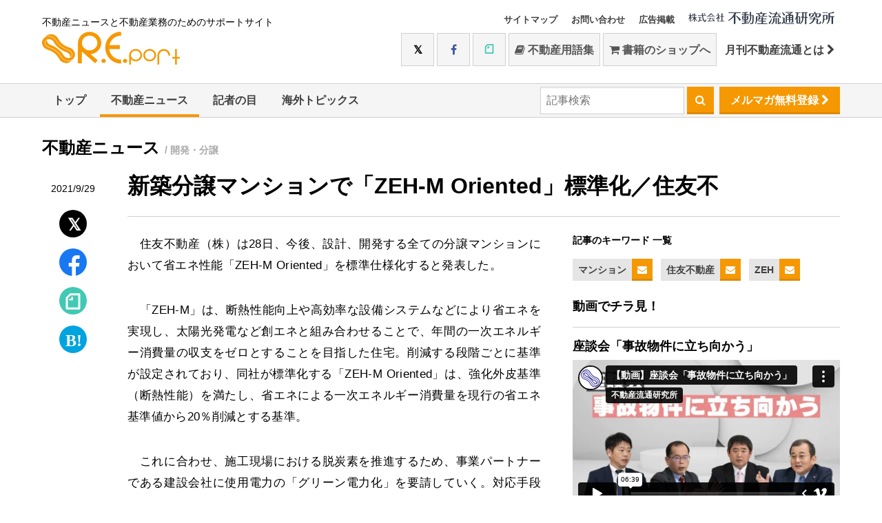

--- FILE ---
content_type: text/html; charset=UTF-8
request_url: https://www.re-port.net/article/news/0000066923/
body_size: 30860
content:
<!doctype html>
<html>
<head>
<meta charset="UTF-8">
<title>新築分譲マンションで「ZEH-M Oriented」標準化／住友不 | 最新不動産ニュースサイト「R.E.port」</title>
<meta name="description" content="住友不動産（株）は28日、今後、設計、開発する全ての分譲マンションにおいて省エネ性能「ZEH-M Oriented」を標準仕様化すると発表した。「ZEH-M」は、断熱性能向上や高効率な設備システムなどにより省エネを実現し、太陽光発電など創エネと...">
<meta http-equiv="x-ua-compatible" content="ie=edge">
<meta name="viewport" content="width=device-width">
<meta name="copyright" content="&copy; 1997 株式会社不動産流通研究所" />
<meta name="robots" content="all" />
<link rel="shortcut icon" href="/favicon.ico" type="image/x-icon" />
<link rel="apple-touch-icon" sizes="57x57" href="/apple-touch-icon-57x57.png">
<link rel="apple-touch-icon" sizes="60x60" href="/apple-touch-icon-60x60.png">
<link rel="apple-touch-icon" sizes="72x72" href="/apple-touch-icon-72x72.png">
<link rel="apple-touch-icon" sizes="76x76" href="/apple-touch-icon-76x76.png">
<link rel="apple-touch-icon" sizes="114x114" href="/apple-touch-icon-114x114.png">
<link rel="apple-touch-icon" sizes="120x120" href="/apple-touch-icon-120x120.png">
<link rel="apple-touch-icon" sizes="144x144" href="/apple-touch-icon-144x144.png">
<link rel="apple-touch-icon" sizes="152x152" href="/apple-touch-icon-152x152.png">
<link rel="apple-touch-icon" sizes="180x180" href="/apple-touch-icon-180x180.png">
<link rel="icon" type="image/png" href="/favicon-16x16.png" sizes="16x16">
<link rel="icon" type="image/png" href="/favicon-32x32.png" sizes="32x32">
<link rel="icon" type="image/png" href="/favicon-96x96.png" sizes="96x96">
<link rel="icon" type="image/png" href="/android-chrome-192x192.png" sizes="192x192">
<meta name="msapplication-square70x70logo" content="/smalltile.png" />
<meta name="msapplication-square150x150logo" content="/mediumtile.png" />
<meta name="msapplication-wide310x150logo" content="/widetile.png" />
<meta name="msapplication-square310x310logo" content="/largetile.png" />

<meta property="og:title" content="新築分譲マンションで「ZEH-M Oriented」標準化／住友不 | 最新不動産ニュースサイト「R.E.port」" />
<meta property="og:type" content="article" />
<meta property="og:url" content="https://www.re-port.net/article/news/0000066923/" />
<meta property="og:image" content="https://www.re-port.net/ogpimage.png" />
<meta property="og:site_name" content="最新不動産ニュースサイト「R.E.port」" />
<meta property="og:updated_time" content="1632906000" />
<meta property="fb:app_id" content="353664934689550" />
<meta property="og:description" content="住友不動産（株）は28日、今後、設計、開発する全ての分譲マンションにおいて省エネ性能「ZEH-M Oriented」を標準仕様化すると発表した。「ZEH-M」は、断熱性能向上や高効率な設備システムなどにより省エネを実現し、太陽光発電など創エネと..." />

<link rel="amphtml" href="https://www.re-port.net/amp/article/news/0000066923/" />

<link rel="shortcut icon" href="/favicon.ico">
<link rel="apple-touch-icon" href="apple-touch-icon.png">
<link href="/css/style.css?date=20240227" rel="stylesheet" type="text/css" media="all" />
<link href="/css/sys.css" rel="stylesheet" type="text/css" media="all" />
<link href="/css/jquery.fancybox.min.css" rel="stylesheet" type="text/css" media="all" />
<link href="/css/swipebox.min.css" rel="stylesheet" type="text/css" media="all" />
<style>
/* site theme color */
.color-primary{color: #F69802}
.border-primary{border-color: #F69802}
.bg-primary,
.btn-primary{background: #F69802}
.header--nav .active{box-shadow: 0 -4px 0 0 #F69802 inset}
</style>
<link href="/css/font-awesome.min.css" rel="stylesheet" type="text/css" media="all" />
<!-- script type="text/javascript" src="//use.fontawesome.com/723c8da684.js"></script -->
<script type="text/javascript" src="//ajax.googleapis.com/ajax/libs/jquery/1.10.2/jquery.min.js"></script>
<!-- Hotjar Tracking Code for http://www.re-port.net/ -->
<script>
	(function(h,o,t,j,a,r){
			h.hj=h.hj||function(){(h.hj.q=h.hj.q||[]).push(arguments)};
			h._hjSettings={hjid:441033,hjsv:5};
			a=o.getElementsByTagName('head')[0];
			r=o.createElement('script');r.async=1;
			r.src=t+h._hjSettings.hjid+j+h._hjSettings.hjsv;
			a.appendChild(r);
	})(window,document,'//static.hotjar.com/c/hotjar-','.js?sv=');
</script>
</head>
<body class="Article">
<!-- Google tag (gtag.js) -->
<script async src="https://www.googletagmanager.com/gtag/js?id=G-99GGEE8RQG"></script>
<script>
  window.dataLayer = window.dataLayer || [];
  function gtag(){dataLayer.push(arguments);}
  gtag('js', new Date());

  gtag('config', 'G-99GGEE8RQG');
</script>
<script>
(function(i,s,o,g,r,a,m){i['GoogleAnalyticsObject']=r;i[r]=i[r]||function(){
(i[r].q=i[r].q||[]).push(arguments)},i[r].l=1*new Date();a=s.createElement(o),
m=s.getElementsByTagName(o)[0];a.async=1;a.src=g;m.parentNode.insertBefore(a,m)
})(window,document,'script','https://www.google-analytics.com/analytics.js','ga');

ga('create', 'UA-13265432-2', 'auto');
ga('send', 'pageview');

ga('create', 'UA-13265432-10', 'auto', {'name': 'myTracker'});
ga('myTracker.send', 'pageview');
</script>
	<div id="fb-root"></div>
	<script>(function(d, s, id) {
		var js, fjs = d.getElementsByTagName(s)[0];
		if (d.getElementById(id)) return;
		js = d.createElement(s); js.id = id;
		js.src = "//connect.facebook.net/ja_JP/sdk.js#xfbml=1&version=v2.8";
		fjs.parentNode.insertBefore(js, fjs);
	}(document, 'script', 'facebook-jssdk'));</script>

	<header class="header hidden-print sys-header">
		<div class="container">
			<div class="header--table">
				<div class="header--cell">
					<span class="header--logo"><small>不動産ニュースと不動産業務のためのサポートサイト</small>
						<a href="/"><img src="/api/logo.svg" alt="R.E.port" width="200" height="48"></a>
					</span>
				</div>
				<div class="header--cell">
					<ul class="nav header--smallnav">
						<li><a href="/sitemap" class="hidden_mobile">サイトマップ</a></li>
						<li><a href="https://www.fudosanryutsu.co.jp/contact/" target="_blank" class="hidden_mobile">お問い合わせ</a></li>
						<li><a href="https://www.fudosanryutsu.co.jp/aboutadv/" target="_blank" class="hidden_mobile">広告掲載</a></li>
						<li class="header--corp-logo">
							<a href="https://www.fudosanryutsu.co.jp/" target="_blank"><img src="/images/logo-corp.svg" width="212" height="20" alt="by不動産流通研究所"></a>
						</li>
					</ul>
					<div class="header--social hidden_mobile">
						<a href="https://twitter.com/fudosanryutsu" target="_blank" class="btn btn-default btn-twitter btn-large"><i class="fa fa-twitter"></i></a>
						<a href="https://www.facebook.com/fudosanryutsu/" target="_blank" class="btn btn-default btn-facebook btn-large"><i class="fa fa-facebook"></i></a>
						<a href="https://note.com/fudosanryutsu/" target="_blank" class="btn btn-default btn-note btn-large"><i class="fa fa-note"></i></a>
						<a href="https://www.re-words.net" target="_blank" class="btn btn-default btn-large"><i class="fa fa-book"></i>&nbsp;不動産用語集</a>
						<a href="https://shop.re-port.net" target="_blank" class="btn btn-default btn-large"><i class="fa fa-shopping-cart"></i>&nbsp;書籍のショップへ</a>
						<a href="https://www.fudosanryutsu.co.jp/gekkan/" target="_blank" class="btn btn-large">月刊不動産流通とは&nbsp;<i class="fa fa-chevron-right"></i></a>
					</div>
				</div>
			</div>
		</div>

		<script>
			$(document).ready(function () {
				$(".hamburger-menu").click(function () {
					$("#menu").slideToggle(200);
					$(".hamburger").toggleClass('active');
					$(".hamburger-menu span").toggle();
				});
			});
		</script>
		<div class="hamburger-menu hidden_pc">
			<div class="hamburger"></div>
		</div>
		<div id="menu" class="header--social-mobile hidden_pc">



			<a href="https://www.re-words.net" target="_blank"><i class="fa fa-book"></i>&nbsp;不動産用語集</a>
			<a href="https://shop.re-port.net" target="_blank"><i class="fa fa-shopping-cart"></i>&nbsp;書籍のショップへ</a>
			<a href="https://shop.re-port.net/magazine.php" target="_blank">月刊不動産流通</a>
			<a href="https://twitter.com/fudosanryutsu" target="_blank"><i class="fa fa-twitter"></i>&nbsp;Twitter</a>
			<a href="https://www.facebook.com/fudosanryutsu/" target="_blank"><i class="fa fa-facebook"></i>&nbsp;Facebook</a>
			<a href="https://note.com/fudosanryutsu/" target="_blank"><i class="fa fa-note"></i>&nbsp;note</a>

			<a href="https://www.fudosanryutsu.co.jp/contact/" target="_blank" class="">お問い合わせ</a>
			<a href="https://www.fudosanryutsu.co.jp/aboutadv/" target="_blank" class="">広告掲載</a>

		</div>

		<nav class="header--nav nav">
			<div>
				<ul class="container upper">
					<li class=""><a href="/">トップ</a></li>
					<li class="active"><a href="/news/">不動産ニュース</a><ul><li><a href="/news/seisaku/">政策</a></li>
<li><a href="/news/fudosanryutsu/">不動産流通</a></li>
<li><a href="/news/toshikaihatsu/">都市開発</a></li>
<li><a href="/news/jutaku/">住宅</a></li>
<li><a href="/news/chintaichukai-kanri/">賃貸仲介・管理</a></li>
<li><a href="/news/reform-renovation/">リフォーム・リノベーション</a></li>
<li><a href="/news/jreit/">JREIT</a></li>
<li><a href="/news/manshonkanrigyou/">マンション管理業</a></li>
</ul></li>
					<li class=""><a href="/topics/">記者の目</a></li>
					<li class=""><a href="/column/">海外トピックス</a></li>
					<li class="pull-right hidden_mobile "><a href="/mailmagazine/regist/" class="btn btn-primary header--nav--mailmag">メルマガ無料登録&nbsp;<i class="fa fa-chevron-right"></i></a></li>
					<li class="pull-right hidden_mobile">
						<form action="/search/" method="GET">
							<input type="search" name="query" placeholder="記事検索">
							<button type="submit" class="btn btn-primary">&nbsp;<i class="fa fa-search"></i>&nbsp;</button>
						</form>
					</li>
					
				</ul>
			</div>
					</nav>
	</header>
	<!-- /header -->
	<div class="container">
			</div>

<div class="container sys-container">
	<h2 class="article--cat">不動産ニュース	<small>/ 開発・分譲</small>
		</h2>

	<div class="article--share hidden-print sys-affix">
		<span class="article--date">2021/9/29</span>
		<div class="article--share-twitter">
			<a href="https://twitter.com/intent/tweet?text=%E6%96%B0%E7%AF%89%E5%88%86%E8%AD%B2%E3%83%9E%E3%83%B3%E3%82%B7%E3%83%A7%E3%83%B3%E3%81%A7%E3%80%8CZEH-M+Oriented%E3%80%8D%E6%A8%99%E6%BA%96%E5%8C%96%EF%BC%8F%E4%BD%8F%E5%8F%8B%E4%B8%8D&url=https%3A%2F%2Fwww.re-port.net%2Farticle%2Fnews%2F0000066923%2F" target="_blank" rel="noopener" title="Twitterでシェアする"><i class="fa fa-twitter"></i></a>
		</div>
		<div class="article--share-facebook">
			<a href="https://www.facebook.com/sharer/sharer.php?u=https%3A%2F%2Fwww.re-port.net%2Farticle%2Fnews%2F0000066923%2F" onclick="window.open(this.href,'FBwindow','width=650,height=450,menubar=no,toolbar=no,scrollbars=yes');return false;" title="Facebookでシェアする"><i class="fa fa-facebook"></i></a>
		</div>
		<div class="article--share-note">
			<a href="https://note.com/intent/post?url=https%3A%2F%2Fwww.re-port.net%2Farticle%2Fnews%2F0000066923%2F" target="_blank" rel="noopener"><i class="fa fa-note"></i></a>
		</div>
		<div class="article--share-hatebu">
			<a href="https://b.hatena.ne.jp/entry/s/www.re-port.net/article/news/0000066923/" target="_blank" title="このエントリーをはてなブックマークに追加"><i class="fa fa-hatena"></i></a>
		</div>
	</div>



	<div class="article--main sys-affix-right">



		<span class="sys-display_print">2021/9/29</span>
		<h1>新築分譲マンションで「ZEH-M Oriented」標準化／住友不</h1>
		<div class="article--main--table">
			<div class="article--main--cell content">
				<article>
					<div class="sys-article_contents">
					<p>　住友不動産（株）は28日、今後、設計、開発する全ての分譲マンションにおいて省エネ性能「ZEH-M Oriented」を標準仕様化すると発表した。</p>
<p>　「ZEH-M」は、断熱性能向上や高効率な設備システムなどにより省エネを実現し、太陽光発電など創エネと組み合わせることで、年間の一次エネルギー消費量の収支をゼロとすることを目指した住宅。削減する段階ごとに基準が設定されており、同社が標準化する「ZEH-M Oriented」は、強化外皮基準（断熱性能）を満たし、省エネによる一次エネルギー消費量を現行の省エネ基準値から20％削減とする基準。</p>
<p>　これに合わせ、施工現場における脱炭素を推進するため、事業パートナーである建設会社に使用電力の「グリーン電力化」を要請していく。対応手段を持たない建設会社には、グリーン電力導入を可能とする枠組みを提供する。</p>					
					</div>
					
					<ul class="article--prev-next">
					<li class="article--prev"><a href="/article/news/0000066933/"><i class="fa fa-chevron-left"></i>&nbsp;三井不、座間の芝浦機械工場敷地内で大型物流施設</a></li>					<li class="article--next"><a href="/article/news/0000066925/">「ZEH-M」2事業が環境省支援事業に採択／大京他&nbsp;<i class="fa fa-chevron-right"></i></a></li>					</ul>

										<aside class="article--related hidden-print">
					<h2>関連記事</h2>
						<div class="article--related--table">
												<div>
							<a href="/article/news/0000080835/">
															<div class="related--figure" style="background-image:url('https://www.re-port.net/picture_l/report/0000080835_02.jpg');"></div>
							</a>
							<div>
							<h3><a href="/article/news/0000080835/">相模大野のタワマン竣工。公共歩廊や複合施設も整備</a></h3>
							<small>2026/1/19</small>
							</div>
						</div>
												<div>
							<a href="/article/news/0000080837/">
															<div class="related--figure" style="background-image:url('https://www.re-port.net/picture_l/report/0000080837_01.jpg');"></div>
							</a>
							<div>
							<h3><a href="/article/news/0000080837/">安田不他、シンガポールで産業施設の持分取得</a></h3>
							<small>2026/1/19</small>
							</div>
						</div>
												<div>
							<a href="/article/news/0000080833/">
															<div class="related--figure" style="background-image:url('https://www.re-port.net/picture_l/report/0000080833_01.jpg');"></div>
							</a>
							<div>
							<h3><a href="/article/news/0000080833/">「豊川」駅前の複合ビル名称が決定</a></h3>
							<small>2026/1/19</small>
							</div>
						</div>
											</div>
					</aside>
										
					<!-- aside class="article--comment hidden-print">
						<div class="fb-comments" data-width="100%" data-href="https://www.re-port.net/article/news/0000066923/" data-numposts="5"></div>
					</aside -->
				</article>

				
			</div>

						<div class="article--main--cell side hidden-print">
 
 
			
								<div class="side--keywords hidden-print">
					<h3>記事のキーワード 一覧</h3>
					<ul>
											<li class="side--keyword">
							<a href="/manshon/" class="side--keyword--to-list">マンション</a><a href="/mailmagazine/setting/?keyword_id=468" class="side--keyword--btn btn-primary"><i class="fa fa-envelope"></i></a>
						</li>
												<li class="side--keyword">
							<a href="/sumitomohudousan/" class="side--keyword--to-list">住友不動産</a><a href="/mailmagazine/setting/?keyword_id=553" class="side--keyword--btn btn-primary"><i class="fa fa-envelope"></i></a>
						</li>
												<li class="side--keyword">
							<a href="/zeh/" class="side--keyword--to-list">ZEH</a><a href="/mailmagazine/setting/?keyword_id=227" class="side--keyword--btn btn-primary"><i class="fa fa-envelope"></i></a>
						</li>
											</ul>
				</div>
				
								<div class="side--book">
					<h3>動画でチラ見！</h3>
										<div class="side--book--shelf">
						<h4>座談会「事故物件に立ち向かう」</h4>
						<div style="padding:56.25% 0 0 0;margin-bottom:16px;position:relative;">
							<iframe src="https://player.vimeo.com/video/1073422325?h=5fb1c3f782&badge=0&autopause=0&player_id=0&app_id=58479" frameborder="0" allow="autoplay; fullscreen; picture-in-picture" style="position:absolute;top:0;left:0;width:100%;height:100%;" title="座談会「事故物件に立ち向かう」"></iframe>
						</div>
						<script src="https://player.vimeo.com/api/player.js"></script>
						<a href="https://shop.re-port.net/fudosanryutsu/202505/" class="btn btn-default btn-block" target="_blank">掲載誌はこちら</a>
					</div>
				</div>
			
				
								<div class="side--mook">
					<h3 class="">新着ムック本のご紹介</h3>
					<div style="margin-bottom:0">
						<a href="https://shop.re-port.net/mook/hazardmap" target="_blank">
							<img src="/img/side--mook-hazardmap.jpg" alt="ハザードマップ活用 基礎知識" data-pin-nopin="true">
						</a>
						<div style="padding-bottom:23px">
							<p><span class="copy">不動産会社が知っておくべき</span>
								<b>ハザードマップ活用 基礎知識</b>
								<br>お客さまへの「安心」「安全」の提供に役立てよう！
								<span class="side--mook-price">900円＋税（送料サービス）</span>
							</p>
						</div>
					</div>
					<div class="color-primary" style="padding: 10px;
background-color: #fff;
margin: 10px 0 30px;
line-height: 1.4;
width: 100%;">2020年8月28日の宅建業法改正に合わせ情報を追加</div>
					<a href="https://shop.re-port.net/mook/hazardmap" target="_blank" class="btn btn-primary">ご購入はこちら</a>
				</div>
								
				
				<div class="side--ryutsu bg-primary">
					<span class="side--ryutsu--pop"><span class="color-primary">NEW</span></span>
					<h3>
						<img src="/images/side--ryutu-logo.png" alt="月刊不動産流通">
					</h3>
					<div class="side--ryutsu--shelf">
						<a href="https://shop.re-port.net/fudosanryutsu/202602/" target="_blank"><img src="https://www.re-port.net/picture/media/0000002633.jpg" alt="月刊不動産流通 月刊誌 2026年2月号"></a>
						<div>客付け会社と管理会社、スムーズな連携</div>						<a class="btn btn-white color-primary" href="https://shop.re-port.net/fudosanryutsu/202602/" target="_blank">ご購入はこちら</a>
					</div>
				</div>


				<div class="side--ranking">
					<div class="sys-tab">
						<h3>アクセスランキング&emsp;<small><a href="#ranking_weekly">月間</a>&nbsp;|&nbsp;<a href="#ranking_hatena">はてなブックマーク</a></small></h3>
					</div>
					<div class="sys-tab_contents">
						<div class="sys-tab_content" id="ranking_weekly">
													<ol class="side--ranking--list">
																<li><a href="/article/news/0000080742/">横浜・港北区に2棟9戸のガレージハウス								<small>2026/1/6</small></a></li>
																<li><a href="/article/news/0000080750/">JKK東京、子育て世帯向けに「上下2戸」賃貸								<small>2026/1/7</small></a></li>
																<li><a href="/article/news/0000080657/">石神井公園で自社初の1億円超建売住宅／ポラスG								<small>2025/12/22</small></a></li>
																<li><a href="/article/news/0000080676/">「2026年 年頭所感」（住宅・不動産各社）								<small>2026/1/5</small></a></li>
																<li><a href="/article/news/0000080764/">「幕張ベイパーク」最後のタワマン分譲開始								<small>2026/1/8</small></a></li>
															</ol>
							<div>
								<a href="/ranking/" class="btn btn-default"><i class="fa fa-trophy"></i>&nbsp;ランキング一覧へ</a>
							</div>
												</div>
						<div class="sys-tab_content" id="ranking_hatena">
														<ol class="index--ranking--list">
																<li><a href="/article/news/0000050748/" ?>民間の空き家・空き室を活用。改正住宅セーフティネット法案が閣議決定<small>2017/2/3　<b>10 users</b></small></a></li>
																<li><a href="/article/news/0000028201/" ?>「シングルマザー」専用のシェアハウスが完成／ストーンズ<small>2012/2/27　<b>5 users</b></small></a></li>
																<li><a href="/article/news/0000051564/" ?>横浜・みなとみらいに超高層タワーホテル<small>2017/4/10　<b>5 users</b></small></a></li>
															</ol>
							<div><a href="/hatena/" class="btn btn-default btn-block"><i class="fa fa-trophy"></i>&nbsp;ランキング一覧へ</a></div>
													</div>
					</div>
				</div>

				
				
				

								<div class="side--book">
					<h3>ピックアップ書籍</h3>
										<div class="side--book--shelf">
						<img src="https://www.re-port.net/picture/recommend/0000000079.jpg" alt="" style="width:126px">
						<h4><small>ムック</small>ハザードマップ活用 基礎知識</h4>
						<p>自然災害に備え、いま必読の一冊！</p>						<p>価格: 990円（税込み・送料サービス）</p>						<div>
							<a href="https://shop.re-port.net/mook/hazardmap/"  target="_blank" class="btn btn-default"><i class="fa fa-shopping-cart"></i>&nbsp;ショップでチェックする</a>
						</div>
					</div>
									</div>
				

												<div class="side--news">
					<h3>お知らせ</h3>
					<small>2025/12/27</small>
					<h4 class="">12月27日（土）～1月4日（日）の間、お休みさせていただきます。</h4>
					<div class="">
						<p>
	12月27日（土）～1月4日（日）の間、お休みさせていただきます。</p>
					</div>
					<div>
						<a href="/update/" class="btn btn-default"><i class="fa fa-trophy"></i>&nbsp;お知らせ一覧へ</a>
					</div>
				</div>
								

			</div>

		</div>
	</div>
</div>



<div class="sys-footer">
	<!-- footer -->

		<div class="subscribe hidden-print sys-affix-mailmagazine">
		<div class="container">
			<form action="/mailmagazine/regist/" method="POST">
				<h5><span class="hidden_mobile">メルマガ登録</span><span class="hidden_pc">＼メルマガで最新の話題をお知らせ／</span></h5>
				
			<input type="text" class="hidden_mobile" name="mail" placeholder="メールアドレスを入力..."><span class="hidden_mobile">&emsp;</span>
				<input type="submit" class="btn btn-primary" name="regist_mailmagazine" value="無料登録する">
			</form>
		</div>
	</div>
	
	<footer class="footer bg-primary hidden-print">
		<div class="container">
			<h2><span class="hidden_mobile">月刊不動産流通&nbsp;</span>最新号のご案内</h2>
		</div>
		<div class="container">
	
			<div class="footer--book-thumb">
				<!-- span><img src="/images/aniv40th-1.svg" width="77"></span -->
				<span class="color-primary hidden_mobile">好評<br>発売中!</span>
				<a href="https://shop.re-port.net/fudosanryutsu/202602/" target="_blank"><img src="https://www.re-port.net/picture/media/0000002633.jpg" alt="月刊不動産流通 月刊誌 2026年2月号"></a>
			</div>
			<div>
				<p>ユーザーが求める条件の賃貸住宅を、いかに的確かつスムーズに成約へ導くか。その鍵を握るのが、客付け会社と管理会社の連携だ。しかし現場では、情報共有の不足や認識のズレから、成約までに時間がかかったり、思わぬトラブルに発展することも少なくない。さらにＤＸの進展により、連携のあり方は今、大きな転換点を迎えている。本特集では、客付け会社・管理会社の双方に取材し、現場の課題と、より良い関係を築くためのヒントを探る。</p>
<p>＜好評連載中＞<br />・宅建業者が知っておくべき「重説」に必要な基礎知識Q&amp;A～建築編<br /> ・事例研究・適正な不動産取引に向けて<br />・関連法規Q&amp;A<br />・一問一答！建築のキホン<br />・宅建ケーススタディ　日日是勉強<br />・WORLD VIEW　</p>
<div>&nbsp;</div>
<div>価格 1,045円（税・送料込み）　年間購読 10,266円（税・送料込み）</div>			</div>
			<div>
				<a href="https://shop.re-port.net/fudosanryutsu/202602/" target="_blank" class="btn-block btn-white btn color-primary">ショップで購入</a>
										<a href="https://www.fujisan.co.jp/product/1281680188/new/?tt=opt&gad_source=1&gad_campaignid=938745984&gclid=Cj0KCQjwotDBBhCQARIsAG5pinOwKA3KGaw_fDOSVt0bdb65C0P06ZIjxJwKYQVzI4ZdzKHn2i_zp48aAhifEALw_wcB" target="_blank" class="btn-block btn-white btn color-primary">富士山マガジンサービスで購入</a>
											<a href="https://honto.jp/ebook/pd-series_B-MBJ-27696-7-150867X.htmlhttps://honto.jp/ebook/pd-series_B-MBJ-27696-7-150867X.html" target="_blank" class="btn-block btn-white btn color-primary">hontoで購入</a>
											<a href="https://www.amazon.co.jp/s?i=digital-text&rh=p_27%3A%E4%B8%8D%E5%8B%95%E7%94%A3%E6%B5%81%E9%80%9A%E7%A0%94%E7%A9%B6%E6%89%80&s=relevancerank&text=%E4%B8%8D%E5%8B%95%E7%94%A3%E6%B5%81%E9%80%9A%E7%A0%94%E7%A9%B6%E6%89%80&ref=dp_byline_sr_ebooks_1https://www.amazon.co.jp/s?i=digital-text&rh=p_27%3A%E4%B8%8D%E5%8B%95%E7%94%A3%E6%B5%81%E9%80%9A%E7%A0%94%E7%A9%B6%E6%89%80&s=relevancerank&text=%E4%B8%8D%E5%8B%95%E7%94%A3%E6%B5%81%E9%80%9A%E7%A0%94%E7%A9%B6%E6%89%80&ref=dp_byline_sr_ebooks_1" target="_blank" class="btn-block btn-white btn color-primary">Amazonで購入</a>
											<a href="https://shop.athome.jp/shop/c/c5030/" target="_blank" class="btn-block btn-white btn color-primary">アットホームショップで購入</a>
								</div>
		</div>
	</footer>
	<div class="small-footer hidden-print">
		<div class="container">
			<small>&copy; 1997 株式会社不動産流通研究所</small>
			<ul>
				<li><a href="http://www.fudosanryutsu.co.jp/" target="_blank"><i class="fa fa-caret-right"></i>&nbsp;コーポレートサイト</a></li>
				<li><a href="http://shop.re-port.net/" target="_blank"><i class="fa fa-caret-right"></i>&nbsp;不動産流通研究所WEBショップ</a></li>
				<li><a href="http://www.re-words.net/" target="_blank"><i class="fa fa-caret-right"></i>&nbsp;不動産用語集</a></li>
				<li><a href="http://www.fudosanryutsu.co.jp/oem/" target="_blank"><i class="fa fa-caret-right"></i>&nbsp;OEMサービス</a></li>
				<li><a href="http://www.fudosanryutsu.co.jp/menseki/" target="_blank"><i class="fa fa-caret-right"></i>&nbsp;免責事項</a></li>
				<li><a href="http://www.fudosanryutsu.co.jp/privacy/" target="_blank"><i class="fa fa-caret-right"></i>&nbsp;プライバシーポリシー</a></li>
				<li><a href="http://www.fudosanryutsu.co.jp/aboutlink/" target="_blank"><i class="fa fa-caret-right"></i>&nbsp;リンクについて</a></li>
			</ul>
		</div>
	</div>
</div>
<!-- /footer -->


<script type="text/javascript" src="/js/common.js"></script>
<script type="text/javascript" src="/js/affix.js"></script>

<script type="text/javascript" src="/js/chroma.min.js"></script>
<script type="text/javascript" src="/js/color-complement.js"></script>

<script type="text/javascript" src="/js/jquery.fancybox.min.js"></script>
<script>
// サイトカラー指定 → head内のstyleで指定することに変更
//$(document).ready(function () {
//	$('.color-primary').css('color', '#F69802');
//	$('.border-primary').css('border-color', '#F69802');
//	$('.bg-primary,.btn-primary').css('background', '#F69802');
//	$('.header--nav .active').css('box-shadow', '0 -4px 0 0 #F69802 inset');
//	$('.st0').css('fill', '#F69802');
//	var color_comp = chroma(Color.info('#F69802').complementary16).saturate(3);
//	var color_comp = Color.info('#F69802').complementary16;
//	var color_comp_text = '#sys-typed strong {color:'+color_comp+' !important;}';
//	console.log(color_comp_text);
//	$("head").append("<style>"+color_comp_text+"</style>");
//});
	
	
// Android標準ブラウザだったときの処理
	var ua = navigator.userAgent;
if ((/Android/.test(ua) && /Linux; U;/.test(ua) && !/Chrome/.test(ua)) ||
    (/Android/.test(ua) && /Chrome/.test(ua) && /Version/.test(ua)) ||
    (/Android/.test(ua) && /Chrome/.test(ua) && /SamsungBrowser/.test(ua))) {
	$('html').addClass('galapagos');
}

/* 詳細ページにてaffix系 */
	
//	$( '.sys-article_contents figure a' ).swipebox({
//		hideBarsDelay:false
//	});
$(window).on('load',function(){
	$( '.sys-article_contents figure' ).children("a").fancybox({
		infobar:false,
		buttons: [
		"close"
		],
		helpers : {
			title : {
				type : 'inside'
			}
		},
	});
});
	
	// affix設定
	$(".sys-affix-mailmagazine").css("z-index", 100);
	$(".sys-affix").css("z-index", 100);
	var affix_t = $(".sys-affix").position().top;
	var affix_h = $(".sys-affix").outerHeight();
	$(window).scroll(function (){
		
		var scr = $(document).scrollTop();
		var window_w = $(window).width();
		var footer_p = $(".sys-header").height()+$(".sys-container").height()-$(window).height();
		
//		$(".sys-footer h5").html(scr);
		
		// middle
		if (scr > affix_t && scr < footer_p && !$(".sys-affix-mailmagazine").hasClass('sys-affix-mailmagazine-bottom')) {
			if (window_w < 768) $(".sys-affix-right").css("padding-top", affix_h+"px");
			if (!$(".sys-affix-mailmagazine").hasClass("sys-affix-mailmagazine-bottom")) $(".sys-affix-mailmagazine").addClass("sys-affix-mailmagazine-bottom");
			if (!$(".sys-affix").hasClass('affix')) $(".sys-affix").addClass('affix');
		} 
		// bottom
		else if (scr >= affix_t  && scr >= footer_p && $(".sys-affix-mailmagazine").hasClass('sys-affix-mailmagazine-bottom')) {
			if (window_w < 768) $(".sys-affix-right").css("padding-top","0");
			if ($(".sys-affix-mailmagazine").hasClass("sys-affix-mailmagazine-bottom")) $(".sys-affix-mailmagazine").removeClass("sys-affix-mailmagazine-bottom");
			if ($(".sys-affix").hasClass('affix')) $(".sys-affix").removeClass('affix');
		} 
		// top
		else if (scr < affix_t && $(".sys-affix-mailmagazine").hasClass('sys-affix-mailmagazine-bottom')) {
			if (window_w < 768) $(".sys-affix-right").css("padding-top","0");
			if ($(".sys-affix-mailmagazine").hasClass("sys-affix-mailmagazine-bottom")) $(".sys-affix-mailmagazine").removeClass("sys-affix-mailmagazine-bottom");
			if ($(".sys-affix").hasClass("affix")) $(".sys-affix").removeClass('affix');
			if ($(".sys-affix").hasClass("sys-affix-bottom")) $(".sys-affix").removeClass('sys-affix-bottom');
		}
	});


</script>

</body>
</html>


--- FILE ---
content_type: text/html; charset=UTF-8
request_url: https://player.vimeo.com/video/1073422325?h=5fb1c3f782&badge=0&autopause=0&player_id=0&app_id=58479
body_size: 6891
content:
<!DOCTYPE html>
<html lang="en">
<head>
  <meta charset="utf-8">
  <meta name="viewport" content="width=device-width,initial-scale=1,user-scalable=yes">
  
  <link rel="canonical" href="https://player.vimeo.com/video/1073422325?h=5fb1c3f782">
  <meta name="googlebot" content="noindex,indexifembedded">
  
  
  <title>【動画】座談会「事故物件に立ち向かう」 on Vimeo</title>
  <style>
      body, html, .player, .fallback {
          overflow: hidden;
          width: 100%;
          height: 100%;
          margin: 0;
          padding: 0;
      }
      .fallback {
          
              background-color: transparent;
          
      }
      .player.loading { opacity: 0; }
      .fallback iframe {
          position: fixed;
          left: 0;
          top: 0;
          width: 100%;
          height: 100%;
      }
  </style>
  <link rel="modulepreload" href="https://f.vimeocdn.com/p/4.46.25/js/player.module.js" crossorigin="anonymous">
  <link rel="modulepreload" href="https://f.vimeocdn.com/p/4.46.25/js/vendor.module.js" crossorigin="anonymous">
  <link rel="preload" href="https://f.vimeocdn.com/p/4.46.25/css/player.css" as="style">
</head>

<body>


<div class="vp-placeholder">
    <style>
        .vp-placeholder,
        .vp-placeholder-thumb,
        .vp-placeholder-thumb::before,
        .vp-placeholder-thumb::after {
            position: absolute;
            top: 0;
            bottom: 0;
            left: 0;
            right: 0;
        }
        .vp-placeholder {
            visibility: hidden;
            width: 100%;
            max-height: 100%;
            height: calc(1080 / 1920 * 100vw);
            max-width: calc(1920 / 1080 * 100vh);
            margin: auto;
        }
        .vp-placeholder-carousel {
            display: none;
            background-color: #000;
            position: absolute;
            left: 0;
            right: 0;
            bottom: -60px;
            height: 60px;
        }
    </style>

    

    
        <style>
            .vp-placeholder-thumb {
                overflow: hidden;
                width: 100%;
                max-height: 100%;
                margin: auto;
            }
            .vp-placeholder-thumb::before,
            .vp-placeholder-thumb::after {
                content: "";
                display: block;
                filter: blur(7px);
                margin: 0;
                background: url(https://i.vimeocdn.com/video/2002567109-78a5bc7947d4e46ea6ef4d9055da01706599b12f38a1abfdc9e758b326faafc5-d?mw=80&q=85) 50% 50% / contain no-repeat;
            }
            .vp-placeholder-thumb::before {
                 
                margin: -30px;
            }
        </style>
    

    <div class="vp-placeholder-thumb"></div>
    <div class="vp-placeholder-carousel"></div>
    <script>function placeholderInit(t,h,d,s,n,o){var i=t.querySelector(".vp-placeholder"),v=t.querySelector(".vp-placeholder-thumb");if(h){var p=function(){try{return window.self!==window.top}catch(a){return!0}}(),w=200,y=415,r=60;if(!p&&window.innerWidth>=w&&window.innerWidth<y){i.style.bottom=r+"px",i.style.maxHeight="calc(100vh - "+r+"px)",i.style.maxWidth="calc("+n+" / "+o+" * (100vh - "+r+"px))";var f=t.querySelector(".vp-placeholder-carousel");f.style.display="block"}}if(d){var e=new Image;e.onload=function(){var a=n/o,c=e.width/e.height;if(c<=.95*a||c>=1.05*a){var l=i.getBoundingClientRect(),g=l.right-l.left,b=l.bottom-l.top,m=window.innerWidth/g*100,x=window.innerHeight/b*100;v.style.height="calc("+e.height+" / "+e.width+" * "+m+"vw)",v.style.maxWidth="calc("+e.width+" / "+e.height+" * "+x+"vh)"}i.style.visibility="visible"},e.src=s}else i.style.visibility="visible"}
</script>
    <script>placeholderInit(document,  false ,  true , "https://i.vimeocdn.com/video/2002567109-78a5bc7947d4e46ea6ef4d9055da01706599b12f38a1abfdc9e758b326faafc5-d?mw=80\u0026q=85",  1920 ,  1080 );</script>
</div>

<div id="player" class="player"></div>
<script>window.playerConfig = {"cdn_url":"https://f.vimeocdn.com","vimeo_api_url":"api.vimeo.com","request":{"files":{"dash":{"cdns":{"akfire_interconnect_quic":{"avc_url":"https://vod-adaptive-ak.vimeocdn.com/exp=1768913161~acl=%2Fd27a76ee-0d90-4552-9d4e-f94aa6cc6942%2Fpsid%3D449cb88ea986d1e138649d50fdcda5313064e59220747121465788ac2612c73d%2F%2A~hmac=49573db32cdad020faf52a7b1239fccad50cb35af0881e1660c66ba3ea19157b/d27a76ee-0d90-4552-9d4e-f94aa6cc6942/psid=449cb88ea986d1e138649d50fdcda5313064e59220747121465788ac2612c73d/v2/playlist/av/primary/prot/cXNyPTE/playlist.json?omit=av1-hevc\u0026pathsig=8c953e4f~vGeSqAMWYA9j6gyjvsYFKhnGtMNgme2INSDBKg_XyoU\u0026qsr=1\u0026r=dXM%3D\u0026rh=1X8uHc","origin":"gcs","url":"https://vod-adaptive-ak.vimeocdn.com/exp=1768913161~acl=%2Fd27a76ee-0d90-4552-9d4e-f94aa6cc6942%2Fpsid%3D449cb88ea986d1e138649d50fdcda5313064e59220747121465788ac2612c73d%2F%2A~hmac=49573db32cdad020faf52a7b1239fccad50cb35af0881e1660c66ba3ea19157b/d27a76ee-0d90-4552-9d4e-f94aa6cc6942/psid=449cb88ea986d1e138649d50fdcda5313064e59220747121465788ac2612c73d/v2/playlist/av/primary/prot/cXNyPTE/playlist.json?pathsig=8c953e4f~vGeSqAMWYA9j6gyjvsYFKhnGtMNgme2INSDBKg_XyoU\u0026qsr=1\u0026r=dXM%3D\u0026rh=1X8uHc"},"fastly_skyfire":{"avc_url":"https://skyfire.vimeocdn.com/1768913161-0xc55ac3d2af0aa8750085626478ef901937bc17f4/d27a76ee-0d90-4552-9d4e-f94aa6cc6942/psid=449cb88ea986d1e138649d50fdcda5313064e59220747121465788ac2612c73d/v2/playlist/av/primary/prot/cXNyPTE/playlist.json?omit=av1-hevc\u0026pathsig=8c953e4f~vGeSqAMWYA9j6gyjvsYFKhnGtMNgme2INSDBKg_XyoU\u0026qsr=1\u0026r=dXM%3D\u0026rh=1X8uHc","origin":"gcs","url":"https://skyfire.vimeocdn.com/1768913161-0xc55ac3d2af0aa8750085626478ef901937bc17f4/d27a76ee-0d90-4552-9d4e-f94aa6cc6942/psid=449cb88ea986d1e138649d50fdcda5313064e59220747121465788ac2612c73d/v2/playlist/av/primary/prot/cXNyPTE/playlist.json?pathsig=8c953e4f~vGeSqAMWYA9j6gyjvsYFKhnGtMNgme2INSDBKg_XyoU\u0026qsr=1\u0026r=dXM%3D\u0026rh=1X8uHc"}},"default_cdn":"akfire_interconnect_quic","separate_av":true,"streams":[{"profile":"f9e4a5d7-8043-4af3-b231-641ca735a130","id":"40472272-81fb-4d68-87db-9cf2d7d149a5","fps":30,"quality":"540p"},{"profile":"d0b41bac-2bf2-4310-8113-df764d486192","id":"6b3c3f96-c250-482b-b4b8-78f813c4248c","fps":30,"quality":"240p"},{"profile":"c3347cdf-6c91-4ab3-8d56-737128e7a65f","id":"21991207-0b34-4b0f-950e-d2fa443c2991","fps":30,"quality":"360p"},{"profile":"f3f6f5f0-2e6b-4e90-994e-842d1feeabc0","id":"97952011-0c9c-40ce-9336-3d2bd94a7e75","fps":30,"quality":"720p"},{"profile":"5ff7441f-4973-4241-8c2e-976ef4a572b0","id":"28fff182-8591-4c33-a563-fdf144a2b5b4","fps":30,"quality":"1080p"}],"streams_avc":[{"profile":"f9e4a5d7-8043-4af3-b231-641ca735a130","id":"40472272-81fb-4d68-87db-9cf2d7d149a5","fps":30,"quality":"540p"},{"profile":"d0b41bac-2bf2-4310-8113-df764d486192","id":"6b3c3f96-c250-482b-b4b8-78f813c4248c","fps":30,"quality":"240p"},{"profile":"c3347cdf-6c91-4ab3-8d56-737128e7a65f","id":"21991207-0b34-4b0f-950e-d2fa443c2991","fps":30,"quality":"360p"},{"profile":"f3f6f5f0-2e6b-4e90-994e-842d1feeabc0","id":"97952011-0c9c-40ce-9336-3d2bd94a7e75","fps":30,"quality":"720p"},{"profile":"5ff7441f-4973-4241-8c2e-976ef4a572b0","id":"28fff182-8591-4c33-a563-fdf144a2b5b4","fps":30,"quality":"1080p"}]},"hls":{"cdns":{"akfire_interconnect_quic":{"avc_url":"https://vod-adaptive-ak.vimeocdn.com/exp=1768913161~acl=%2Fd27a76ee-0d90-4552-9d4e-f94aa6cc6942%2Fpsid%3D449cb88ea986d1e138649d50fdcda5313064e59220747121465788ac2612c73d%2F%2A~hmac=49573db32cdad020faf52a7b1239fccad50cb35af0881e1660c66ba3ea19157b/d27a76ee-0d90-4552-9d4e-f94aa6cc6942/psid=449cb88ea986d1e138649d50fdcda5313064e59220747121465788ac2612c73d/v2/playlist/av/primary/prot/cXNyPTE/playlist.m3u8?locale=ja\u0026omit=av1-hevc-opus\u0026pathsig=8c953e4f~PfphGFCUQYtCCKW6Uc9EvPvFCvwAIiv-rBslE0gi76o\u0026qsr=1\u0026r=dXM%3D\u0026rh=1X8uHc\u0026sf=fmp4","origin":"gcs","url":"https://vod-adaptive-ak.vimeocdn.com/exp=1768913161~acl=%2Fd27a76ee-0d90-4552-9d4e-f94aa6cc6942%2Fpsid%3D449cb88ea986d1e138649d50fdcda5313064e59220747121465788ac2612c73d%2F%2A~hmac=49573db32cdad020faf52a7b1239fccad50cb35af0881e1660c66ba3ea19157b/d27a76ee-0d90-4552-9d4e-f94aa6cc6942/psid=449cb88ea986d1e138649d50fdcda5313064e59220747121465788ac2612c73d/v2/playlist/av/primary/prot/cXNyPTE/playlist.m3u8?locale=ja\u0026omit=opus\u0026pathsig=8c953e4f~PfphGFCUQYtCCKW6Uc9EvPvFCvwAIiv-rBslE0gi76o\u0026qsr=1\u0026r=dXM%3D\u0026rh=1X8uHc\u0026sf=fmp4"},"fastly_skyfire":{"avc_url":"https://skyfire.vimeocdn.com/1768913161-0xc55ac3d2af0aa8750085626478ef901937bc17f4/d27a76ee-0d90-4552-9d4e-f94aa6cc6942/psid=449cb88ea986d1e138649d50fdcda5313064e59220747121465788ac2612c73d/v2/playlist/av/primary/prot/cXNyPTE/playlist.m3u8?locale=ja\u0026omit=av1-hevc-opus\u0026pathsig=8c953e4f~PfphGFCUQYtCCKW6Uc9EvPvFCvwAIiv-rBslE0gi76o\u0026qsr=1\u0026r=dXM%3D\u0026rh=1X8uHc\u0026sf=fmp4","origin":"gcs","url":"https://skyfire.vimeocdn.com/1768913161-0xc55ac3d2af0aa8750085626478ef901937bc17f4/d27a76ee-0d90-4552-9d4e-f94aa6cc6942/psid=449cb88ea986d1e138649d50fdcda5313064e59220747121465788ac2612c73d/v2/playlist/av/primary/prot/cXNyPTE/playlist.m3u8?locale=ja\u0026omit=opus\u0026pathsig=8c953e4f~PfphGFCUQYtCCKW6Uc9EvPvFCvwAIiv-rBslE0gi76o\u0026qsr=1\u0026r=dXM%3D\u0026rh=1X8uHc\u0026sf=fmp4"}},"default_cdn":"akfire_interconnect_quic","separate_av":true}},"file_codecs":{"av1":[],"avc":["40472272-81fb-4d68-87db-9cf2d7d149a5","6b3c3f96-c250-482b-b4b8-78f813c4248c","21991207-0b34-4b0f-950e-d2fa443c2991","97952011-0c9c-40ce-9336-3d2bd94a7e75","28fff182-8591-4c33-a563-fdf144a2b5b4"],"hevc":{"dvh1":[],"hdr":[],"sdr":[]}},"lang":"en","referrer":"https://www.re-port.net/article/news/0000066923/","cookie_domain":".vimeo.com","signature":"c8df1f3ffef879cbe0f406b2dbb65801","timestamp":1768909561,"expires":3600,"thumb_preview":{"url":"https://videoapi-sprites.vimeocdn.com/video-sprites/image/a088ee8a-858d-4cd6-b251-661e0fdc156a.0.jpeg?ClientID=sulu\u0026Expires=1768912865\u0026Signature=6917cec876b2d8205a43c66a752760ef31f9c941","height":2640,"width":4686,"frame_height":240,"frame_width":426,"columns":11,"frames":120},"currency":"USD","session":"2df5bdaf8e02f393034c3cba4154fff363b861191768909561","cookie":{"volume":1,"quality":null,"hd":0,"captions":null,"transcript":null,"captions_styles":{"color":null,"fontSize":null,"fontFamily":null,"fontOpacity":null,"bgOpacity":null,"windowColor":null,"windowOpacity":null,"bgColor":null,"edgeStyle":null},"audio_language":null,"audio_kind":null,"qoe_survey_vote":0},"build":{"backend":"31e9776","js":"4.46.25"},"urls":{"js":"https://f.vimeocdn.com/p/4.46.25/js/player.js","js_base":"https://f.vimeocdn.com/p/4.46.25/js","js_module":"https://f.vimeocdn.com/p/4.46.25/js/player.module.js","js_vendor_module":"https://f.vimeocdn.com/p/4.46.25/js/vendor.module.js","locales_js":{"de-DE":"https://f.vimeocdn.com/p/4.46.25/js/player.de-DE.js","en":"https://f.vimeocdn.com/p/4.46.25/js/player.js","es":"https://f.vimeocdn.com/p/4.46.25/js/player.es.js","fr-FR":"https://f.vimeocdn.com/p/4.46.25/js/player.fr-FR.js","ja-JP":"https://f.vimeocdn.com/p/4.46.25/js/player.ja-JP.js","ko-KR":"https://f.vimeocdn.com/p/4.46.25/js/player.ko-KR.js","pt-BR":"https://f.vimeocdn.com/p/4.46.25/js/player.pt-BR.js","zh-CN":"https://f.vimeocdn.com/p/4.46.25/js/player.zh-CN.js"},"ambisonics_js":"https://f.vimeocdn.com/p/external/ambisonics.min.js","barebone_js":"https://f.vimeocdn.com/p/4.46.25/js/barebone.js","chromeless_js":"https://f.vimeocdn.com/p/4.46.25/js/chromeless.js","three_js":"https://f.vimeocdn.com/p/external/three.rvimeo.min.js","vuid_js":"https://f.vimeocdn.com/js_opt/modules/utils/vuid.min.js","hive_sdk":"https://f.vimeocdn.com/p/external/hive-sdk.js","hive_interceptor":"https://f.vimeocdn.com/p/external/hive-interceptor.js","proxy":"https://player.vimeo.com/static/proxy.html","css":"https://f.vimeocdn.com/p/4.46.25/css/player.css","chromeless_css":"https://f.vimeocdn.com/p/4.46.25/css/chromeless.css","fresnel":"https://arclight.vimeo.com/add/player-stats","player_telemetry_url":"https://arclight.vimeo.com/player-events","telemetry_base":"https://lensflare.vimeo.com"},"flags":{"plays":1,"dnt":0,"autohide_controls":0,"preload_video":"metadata_on_hover","qoe_survey_forced":0,"ai_widget":0,"ecdn_delta_updates":0,"disable_mms":0,"check_clip_skipping_forward":0},"country":"US","client":{"ip":"3.144.175.213"},"ab_tests":{"cross_origin_texttracks":{"group":"variant","track":false,"data":null}},"atid":"2233951939.1768909561","ai_widget_signature":"741d1919619e0f32d42728f6d6aabace3954514e9f145cb89120f447f528a691_1768913161","config_refresh_url":"https://player.vimeo.com/video/1073422325/config/request?atid=2233951939.1768909561\u0026expires=3600\u0026referrer=https%3A%2F%2Fwww.re-port.net%2Farticle%2Fnews%2F0000066923%2F\u0026session=2df5bdaf8e02f393034c3cba4154fff363b861191768909561\u0026signature=c8df1f3ffef879cbe0f406b2dbb65801\u0026time=1768909561\u0026v=1"},"player_url":"player.vimeo.com","video":{"id":1073422325,"title":"【動画】座談会「事故物件に立ち向かう」","width":1920,"height":1080,"duration":399,"url":"","share_url":"https://vimeo.com/1073422325/5fb1c3f782","embed_code":"\u003ciframe title=\"vimeo-player\" src=\"https://player.vimeo.com/video/1073422325?h=5fb1c3f782\" width=\"640\" height=\"360\" frameborder=\"0\" referrerpolicy=\"strict-origin-when-cross-origin\" allow=\"autoplay; fullscreen; picture-in-picture; clipboard-write; encrypted-media; web-share\"   allowfullscreen\u003e\u003c/iframe\u003e","default_to_hd":0,"privacy":"unlisted","embed_permission":"public","thumbnail_url":"https://i.vimeocdn.com/video/2002567109-78a5bc7947d4e46ea6ef4d9055da01706599b12f38a1abfdc9e758b326faafc5-d","owner":{"id":238427257,"name":"不動産流通研究所","img":"https://i.vimeocdn.com/portrait/112600055_60x60?subrect=0%2C1%2C62%2C63\u0026r=cover\u0026sig=276937c8a81f32bd24dd5d72f7f2b00273e1fbb0ca97f2ab25ec37455d9833e3\u0026v=1\u0026region=us","img_2x":"https://i.vimeocdn.com/portrait/112600055_60x60?subrect=0%2C1%2C62%2C63\u0026r=cover\u0026sig=276937c8a81f32bd24dd5d72f7f2b00273e1fbb0ca97f2ab25ec37455d9833e3\u0026v=1\u0026region=us","url":"https://vimeo.com/user238427257","account_type":"free"},"spatial":0,"live_event":null,"version":{"current":null,"available":[{"id":1010983418,"file_id":3888304250,"is_current":true}]},"unlisted_hash":"5fb1c3f782","rating":{"id":6},"fps":30,"bypass_token":"eyJ0eXAiOiJKV1QiLCJhbGciOiJIUzI1NiJ9.eyJjbGlwX2lkIjoxMDczNDIyMzI1LCJleHAiOjE3Njg5MTMyMjB9.pcNl11hJ9Ij-RKyRf9dfQIdqEiT_dav75llUchk36u4","channel_layout":"stereo","ai":0,"locale":"ja"},"user":{"id":0,"team_id":0,"team_origin_user_id":0,"account_type":"none","liked":0,"watch_later":0,"owner":0,"mod":0,"logged_in":0,"private_mode_enabled":0,"vimeo_api_client_token":"eyJhbGciOiJIUzI1NiIsInR5cCI6IkpXVCJ9.eyJzZXNzaW9uX2lkIjoiMmRmNWJkYWY4ZTAyZjM5MzAzNGMzY2JhNDE1NGZmZjM2M2I4NjExOTE3Njg5MDk1NjEiLCJleHAiOjE3Njg5MTMxNjEsImFwcF9pZCI6MTE4MzU5LCJzY29wZXMiOiJwdWJsaWMgc3RhdHMifQ.99N_eNqF-NRga-jjNFRJ0KpQkUOQF-Cy--1aNhtRY-U"},"view":1,"vimeo_url":"vimeo.com","embed":{"audio_track":"","autoplay":0,"autopause":0,"dnt":0,"editor":0,"keyboard":1,"log_plays":1,"loop":0,"muted":0,"on_site":0,"texttrack":"","transparent":1,"outro":"promoted","playsinline":1,"quality":null,"player_id":"0","api":null,"app_id":"58479","color":"00adef","color_one":"000000","color_two":"00adef","color_three":"ffffff","color_four":"000000","context":"embed.main","settings":{"auto_pip":1,"badge":0,"byline":1,"collections":0,"color":0,"force_color_one":0,"force_color_two":0,"force_color_three":0,"force_color_four":0,"embed":1,"fullscreen":1,"like":1,"logo":1,"playbar":1,"portrait":1,"pip":1,"share":0,"spatial_compass":0,"spatial_label":0,"speed":1,"title":1,"volume":1,"watch_later":1,"watch_full_video":1,"controls":1,"airplay":1,"audio_tracks":1,"chapters":1,"chromecast":1,"cc":1,"transcript":1,"quality":1,"play_button_position":0,"ask_ai":0,"skipping_forward":1,"debug_payload_collection_policy":"default"},"create_interactive":{"has_create_interactive":false,"viddata_url":""},"min_quality":null,"max_quality":null,"initial_quality":null,"prefer_mms":1}}</script>
<script>const fullscreenSupported="exitFullscreen"in document||"webkitExitFullscreen"in document||"webkitCancelFullScreen"in document||"mozCancelFullScreen"in document||"msExitFullscreen"in document||"webkitEnterFullScreen"in document.createElement("video");var isIE=checkIE(window.navigator.userAgent),incompatibleBrowser=!fullscreenSupported||isIE;window.noModuleLoading=!1,window.dynamicImportSupported=!1,window.cssLayersSupported=typeof CSSLayerBlockRule<"u",window.isInIFrame=function(){try{return window.self!==window.top}catch(e){return!0}}(),!window.isInIFrame&&/twitter/i.test(navigator.userAgent)&&window.playerConfig.video.url&&(window.location=window.playerConfig.video.url),window.playerConfig.request.lang&&document.documentElement.setAttribute("lang",window.playerConfig.request.lang),window.loadScript=function(e){var n=document.getElementsByTagName("script")[0];n&&n.parentNode?n.parentNode.insertBefore(e,n):document.head.appendChild(e)},window.loadVUID=function(){if(!window.playerConfig.request.flags.dnt&&!window.playerConfig.embed.dnt){window._vuid=[["pid",window.playerConfig.request.session]];var e=document.createElement("script");e.async=!0,e.src=window.playerConfig.request.urls.vuid_js,window.loadScript(e)}},window.loadCSS=function(e,n){var i={cssDone:!1,startTime:new Date().getTime(),link:e.createElement("link")};return i.link.rel="stylesheet",i.link.href=n,e.getElementsByTagName("head")[0].appendChild(i.link),i.link.onload=function(){i.cssDone=!0},i},window.loadLegacyJS=function(e,n){if(incompatibleBrowser){var i=e.querySelector(".vp-placeholder");i&&i.parentNode&&i.parentNode.removeChild(i);let a=`/video/${window.playerConfig.video.id}/fallback`;window.playerConfig.request.referrer&&(a+=`?referrer=${window.playerConfig.request.referrer}`),n.innerHTML=`<div class="fallback"><iframe title="unsupported message" src="${a}" frameborder="0"></iframe></div>`}else{n.className="player loading";var t=window.loadCSS(e,window.playerConfig.request.urls.css),r=e.createElement("script"),o=!1;r.src=window.playerConfig.request.urls.js,window.loadScript(r),r["onreadystatechange"in r?"onreadystatechange":"onload"]=function(){!o&&(!this.readyState||this.readyState==="loaded"||this.readyState==="complete")&&(o=!0,playerObject=new VimeoPlayer(n,window.playerConfig,t.cssDone||{link:t.link,startTime:t.startTime}))},window.loadVUID()}};function checkIE(e){e=e&&e.toLowerCase?e.toLowerCase():"";function n(r){return r=r.toLowerCase(),new RegExp(r).test(e);return browserRegEx}var i=n("msie")?parseFloat(e.replace(/^.*msie (\d+).*$/,"$1")):!1,t=n("trident")?parseFloat(e.replace(/^.*trident\/(\d+)\.(\d+).*$/,"$1.$2"))+4:!1;return i||t}
</script>
<script nomodule>
  window.noModuleLoading = true;
  var playerEl = document.getElementById('player');
  window.loadLegacyJS(document, playerEl);
</script>
<script type="module">try{import("").catch(()=>{})}catch(t){}window.dynamicImportSupported=!0;
</script>
<script type="module">if(!window.dynamicImportSupported||!window.cssLayersSupported){if(!window.noModuleLoading){window.noModuleLoading=!0;var playerEl=document.getElementById("player");window.loadLegacyJS(document,playerEl)}var moduleScriptLoader=document.getElementById("js-module-block");moduleScriptLoader&&moduleScriptLoader.parentElement.removeChild(moduleScriptLoader)}
</script>
<script type="module" id="js-module-block">if(!window.noModuleLoading&&window.dynamicImportSupported&&window.cssLayersSupported){const n=document.getElementById("player"),e=window.loadCSS(document,window.playerConfig.request.urls.css);import(window.playerConfig.request.urls.js_module).then(function(o){new o.VimeoPlayer(n,window.playerConfig,e.cssDone||{link:e.link,startTime:e.startTime}),window.loadVUID()}).catch(function(o){throw/TypeError:[A-z ]+import[A-z ]+module/gi.test(o)&&window.loadLegacyJS(document,n),o})}
</script>

<script type="application/ld+json">{"embedUrl":"https://player.vimeo.com/video/1073422325?h=5fb1c3f782","thumbnailUrl":"https://i.vimeocdn.com/video/2002567109-78a5bc7947d4e46ea6ef4d9055da01706599b12f38a1abfdc9e758b326faafc5-d?f=webp","name":"【動画】座談会「事故物件に立ち向かう」","description":"月刊不動産流通2025年5月号の特集は「座談会 事故物件に立ち向かう」。\n動画では座談会の様子と、紙面には載せきれなかったエピソードを収録しています。\n本誌のご購入申し込みはコチラ。\nまた、動画や今回の特集についてのアンケートを実施しています。回答はコチラまでお願いします。","duration":"PT399S","uploadDate":"2025-04-07T22:59:40-04:00","@context":"https://schema.org/","@type":"VideoObject"}</script>

</body>
</html>
